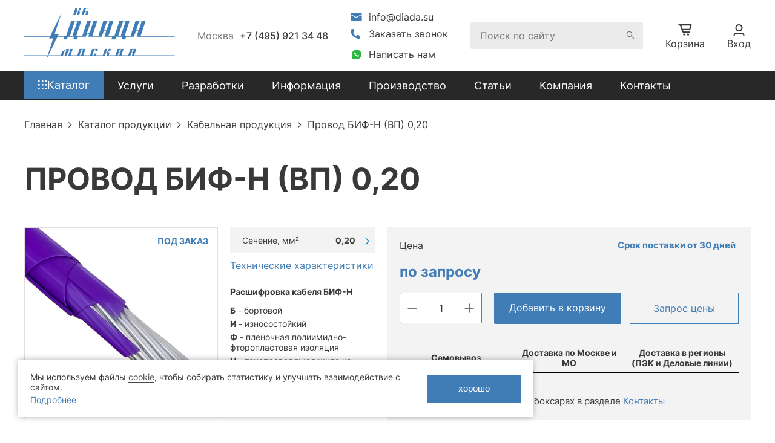

--- FILE ---
content_type: text/html; charset=UTF-8
request_url: https://www.diada-electro.ru/catalog/kabel_provod/bif_n_vp_0_20/
body_size: 13595
content:
<!DOCTYPE HTML>
<html>
	<head>
        <meta charset="UTF-8">
        <meta name="viewport" content="width=device-width">
        <meta name="theme-color" content="#407cb6">
        <title>Провод БИФ-Н (ВП) 0,20 купить в Москве на сайте производителя</title>
        <link rel="icon" href="/favicon.png" type="image/png">

        <meta http-equiv="Content-Type" content="text/html; charset=UTF-8" />
<meta name="description" content="Провод БИФ-Н (ВП) 0,20 купить на сайте кабельного завода «Диада» с доставкой по России." />
<link href="/bitrix/js/ui/design-tokens/dist/ui.design-tokens.min.css?167817467822029" type="text/css"  rel="stylesheet" />
<link href="/bitrix/js/ui/fonts/opensans/ui.font.opensans.min.css?16691931112320" type="text/css"  rel="stylesheet" />
<link href="/bitrix/js/main/popup/dist/main.popup.bundle.min.css?168672434826598" type="text/css"  rel="stylesheet" />
<link href="/bitrix/cache/css/s1/main_template/page_5d4433dff7251a50076cdaeedb47890a/page_5d4433dff7251a50076cdaeedb47890a_v1.css?176889220322915" type="text/css"  rel="stylesheet" />
<link href="/bitrix/cache/css/s1/main_template/template_d5c0c3c013aed7d563a342dc04b2aca1/template_d5c0c3c013aed7d563a342dc04b2aca1_v1.css?176889213880543" type="text/css"  data-template-style="true" rel="stylesheet" />
<script type="text/javascript">if(!window.BX)window.BX={};if(!window.BX.message)window.BX.message=function(mess){if(typeof mess==='object'){for(let i in mess) {BX.message[i]=mess[i];} return true;}};</script>
<script type="text/javascript">(window.BX||top.BX).message({'JS_CORE_LOADING':'Загрузка...','JS_CORE_NO_DATA':'- Нет данных -','JS_CORE_WINDOW_CLOSE':'Закрыть','JS_CORE_WINDOW_EXPAND':'Развернуть','JS_CORE_WINDOW_NARROW':'Свернуть в окно','JS_CORE_WINDOW_SAVE':'Сохранить','JS_CORE_WINDOW_CANCEL':'Отменить','JS_CORE_WINDOW_CONTINUE':'Продолжить','JS_CORE_H':'ч','JS_CORE_M':'м','JS_CORE_S':'с','JSADM_AI_HIDE_EXTRA':'Скрыть лишние','JSADM_AI_ALL_NOTIF':'Показать все','JSADM_AUTH_REQ':'Требуется авторизация!','JS_CORE_WINDOW_AUTH':'Войти','JS_CORE_IMAGE_FULL':'Полный размер'});</script>

<script type="text/javascript" src="/bitrix/js/main/core/core.min.js?1686724351219752"></script>

<script>BX.setJSList(['/bitrix/js/main/core/core_ajax.js','/bitrix/js/main/core/core_promise.js','/bitrix/js/main/polyfill/promise/js/promise.js','/bitrix/js/main/loadext/loadext.js','/bitrix/js/main/loadext/extension.js','/bitrix/js/main/polyfill/promise/js/promise.js','/bitrix/js/main/polyfill/find/js/find.js','/bitrix/js/main/polyfill/includes/js/includes.js','/bitrix/js/main/polyfill/matches/js/matches.js','/bitrix/js/ui/polyfill/closest/js/closest.js','/bitrix/js/main/polyfill/fill/main.polyfill.fill.js','/bitrix/js/main/polyfill/find/js/find.js','/bitrix/js/main/polyfill/matches/js/matches.js','/bitrix/js/main/polyfill/core/dist/polyfill.bundle.js','/bitrix/js/main/core/core.js','/bitrix/js/main/polyfill/intersectionobserver/js/intersectionobserver.js','/bitrix/js/main/lazyload/dist/lazyload.bundle.js','/bitrix/js/main/polyfill/core/dist/polyfill.bundle.js','/bitrix/js/main/parambag/dist/parambag.bundle.js']);
</script>
<script type="text/javascript">(window.BX||top.BX).message({'pull_server_enabled':'N','pull_config_timestamp':'0','pull_guest_mode':'N','pull_guest_user_id':'0'});(window.BX||top.BX).message({'PULL_OLD_REVISION':'Для продолжения корректной работы с сайтом необходимо перезагрузить страницу.'});</script>
<script type="text/javascript">(window.BX||top.BX).message({'LANGUAGE_ID':'ru','FORMAT_DATE':'DD.MM.YYYY','FORMAT_DATETIME':'DD.MM.YYYY HH:MI:SS','COOKIE_PREFIX':'BITRIX_SM','SERVER_TZ_OFFSET':'10800','UTF_MODE':'Y','SITE_ID':'s1','SITE_DIR':'/','USER_ID':'','SERVER_TIME':'1769004032','USER_TZ_OFFSET':'0','USER_TZ_AUTO':'Y','bitrix_sessid':'58d7c0ef1a5ba65740ffde4baaa7b3a6'});</script>


<script type="text/javascript" src="/bitrix/js/pull/protobuf/protobuf.min.js?163939307176433"></script>
<script type="text/javascript" src="/bitrix/js/pull/protobuf/model.min.js?163939307114190"></script>
<script type="text/javascript" src="/bitrix/js/rest/client/rest.client.min.js?16393930719240"></script>
<script type="text/javascript" src="/bitrix/js/pull/client/pull.client.min.js?168672424848309"></script>
<script type="text/javascript" src="/bitrix/js/main/popup/dist/main.popup.bundle.min.js?168672417565670"></script>
<script type="text/javascript">BX.setJSList(['/local/templates/main_template/components/bitrix/catalog/catalog_main/script.js','/local/templates/main_template/components/bitrix/catalog/catalog_main/bitrix/catalog.element/new_elem/script.js','/local/templates/main_template/additional_libs/jquery-3.6.0.min.js','/local/templates/main_template/additional_libs/jquery-ui.min.js','/local/templates/main_template/additional_libs/jquery.ui.touch-punch.min.js','/local/templates/main_template/additional_libs/before-after.js','/local/templates/main_template/additional_libs/slick.min.js','/local/templates/main_template/additional_libs/fancybox.js','/local/templates/main_template/additional_libs/jquery.inputmask.min.js','/local/templates/main_template/script.js','/local/templates/main_template/components/bitrix/menu/top_menu_new/script.js','/local/templates/main_template/components/bitrix/form.result.new/callback/script.js','/local/templates/main_template/components/bitrix/form.result.new/price/script.js']);</script>
<script type="text/javascript">BX.setCSSList(['/local/templates/main_template/components/bitrix/catalog/catalog_main/style.css','/local/templates/main_template/components/bitrix/catalog/catalog_main/bitrix/catalog.element/new_elem/style.css','/local/templates/main_template/additional_libs/jquery-ui.structure.min.css','/local/templates/main_template/additional_libs/jquery-ui.min.css','/local/templates/main_template/additional_libs/before-after.min.css','/local/templates/main_template/additional_libs/slick.css','/local/templates/main_template/additional_libs/fancybox.css','/local/templates/main_template/components/bitrix/menu/top_menu_new/style.css','/local/templates/main_template/components/bitrix/breadcrumb/breadcrumb/style.css','/local/templates/main_template/components/bitrix/menu/footer_menu/style.css','/local/templates/main_template/components/bitrix/form.result.new/callback/style.css','/local/templates/main_template/components/bitrix/form.result.new/price/style.css','/local/templates/main_template/template_styles.css']);</script>
<script type="text/javascript">
					(function () {
						"use strict";

						var counter = function ()
						{
							var cookie = (function (name) {
								var parts = ("; " + document.cookie).split("; " + name + "=");
								if (parts.length == 2) {
									try {return JSON.parse(decodeURIComponent(parts.pop().split(";").shift()));}
									catch (e) {}
								}
							})("BITRIX_CONVERSION_CONTEXT_s1");

							if (cookie && cookie.EXPIRE >= BX.message("SERVER_TIME"))
								return;

							var request = new XMLHttpRequest();
							request.open("POST", "/bitrix/tools/conversion/ajax_counter.php", true);
							request.setRequestHeader("Content-type", "application/x-www-form-urlencoded");
							request.send(
								"SITE_ID="+encodeURIComponent("s1")+
								"&sessid="+encodeURIComponent(BX.bitrix_sessid())+
								"&HTTP_REFERER="+encodeURIComponent(document.referrer)
							);
						};

						if (window.frameRequestStart === true)
							BX.addCustomEvent("onFrameDataReceived", counter);
						else
							BX.ready(counter);
					})();
				</script>



<script type="text/javascript"  src="/bitrix/cache/js/s1/main_template/template_b15110c8457890be79f400ff272b918d/template_b15110c8457890be79f400ff272b918d_v1.js?1768892138392118"></script>
<script type="text/javascript"  src="/bitrix/cache/js/s1/main_template/page_82da25a0c1c49933c475044e57ba53f9/page_82da25a0c1c49933c475044e57ba53f9_v1.js?17688922038586"></script>
<script type="text/javascript">var _ba = _ba || []; _ba.push(["aid", "eb90f0fdc1d84c66cbc2a1e137ecebb9"]); _ba.push(["host", "www.diada-electro.ru"]); _ba.push(["ad[ct][item]", "[base64]"]);_ba.push(["ad[ct][user_id]", function(){return BX.message("USER_ID") ? BX.message("USER_ID") : 0;}]);_ba.push(["ad[ct][recommendation]", function() {var rcmId = "";var cookieValue = BX.getCookie("BITRIX_SM_RCM_PRODUCT_LOG");var productId = 17484;var cItems = [];var cItem;if (cookieValue){cItems = cookieValue.split(".");}var i = cItems.length;while (i--){cItem = cItems[i].split("-");if (cItem[0] == productId){rcmId = cItem[1];break;}}return rcmId;}]);_ba.push(["ad[ct][v]", "2"]);(function() {var ba = document.createElement("script"); ba.type = "text/javascript"; ba.async = true;ba.src = (document.location.protocol == "https:" ? "https://" : "http://") + "bitrix.info/ba.js";var s = document.getElementsByTagName("script")[0];s.parentNode.insertBefore(ba, s);})();</script>


        
        <meta name="yandex-verification" content="b4f3fa9c5ea15395" />
        <meta name="google-site-verification" content="z4wNBGHHDACDKPb72YIbcmYmIm78zcacCOlCDCxE_mg" />


        <!-- Yandex.Metrika counter -->
        <script type="text/javascript" >
           (function(m,e,t,r,i,k,a){m[i]=m[i]||function(){(m[i].a=m[i].a||[]).push(arguments)};
           m[i].l=1*new Date();k=e.createElement(t),a=e.getElementsByTagName(t)[0],k.async=1,k.src=r,a.parentNode.insertBefore(k,a)})
           (window, document, "script", "https://mc.yandex.ru/metrika/tag.js", "ym");

           ym(87912285, "init", {
                clickmap:true,
                trackLinks:true,
                accurateTrackBounce:true,
                webvisor:true
           });
        </script>
        <noscript><div><img src="https://mc.yandex.ru/watch/87912285" style="position:absolute; left:-9999px;" alt="" /></div></noscript>
        <!-- /Yandex.Metrika counter -->

        <!-- Global site tag (gtag.js) - Google Analytics -->
        <script async src="https://www.googletagmanager.com/gtag/js?id=G-N86J5KV5Z2"></script>
        <script>
          window.dataLayer = window.dataLayer || [];
          function gtag(){dataLayer.push(arguments);}
          gtag('js', new Date());

          gtag('config', 'G-N86J5KV5Z2');
        </script>
        <script>(function(w, c){(w[c]=w[c]||[]).push(function(){new zTracker({"id":"d6910bd4c4e365eeb91b818df5b5662a11105","metrics":{"metrika":"87912285"},"cssClass":"zphone-2"});});})(window, "zTrackerCallbacks");</script>
        <script async id="zd_ct_phone_script" src="https://my.zadarma.com/js/ct_phone.min.js"></script>
        <script>(function(w, c){(w[c]=w[c]||[]).push(function(){new zTracker({"id":"4b1fabbeffbab2753bf32f605400b93f11104","metrics":{"metrika":"87912285"}});});})(window, "zTrackerCallbacks");</script>
        <script async id="zd_ct_phone_script" src="https://my.zadarma.com/js/ct_phone.min.js"></script>
		<meta name="msvalidate.01" content="C751B02556FB9250EF09D02AD4BE5032" />
	
	</head>
	<body>
                <div class="wrapper">
            <header>
                <div class="header-top">
                    <div class="container">
                        <div class="header-top-inner">
                            <div class="header-top-menu-icon"></div>
                            <div class="header-top-logo">
                                <a href="/"><img src="/images/logo.png" /><img class="logo-mobile" src="/images/logo.svg" /></a>
                            </div>
                            <div class="header-top-phones">
                                <div class="header-top-phones-item">
                                    <span class="header-top-phones-item-city">Москва</span>
                                    <a class="zphone" rel="nofollow" href="tel:+74959213448">+7 (495) 921 34 48</a>                                </div>
                                                            </div>
                            <div class="header-top-email-callback">
                                <div class="header-top-email">
                                    <a rel="nofollow" href="mailto:info@diada.su">info@diada.su</a>                                </div>
                                <div class="header-top-phones-block">
                                    <div class="header-top-callback">
                                        <span data-popup-window="callback">Заказать звонок</span>
                                    </div>
                                    <div class="header-top-wa">
                                        <a href="https://api.whatsapp.com/send/?phone=79771101112" class="wa-link" rel="nofollow">Написать нам</a>
                                    </div>
                                </div>
                            </div>
                            <div class="header-top-search">
                                <form action="/search/" class="search-input">
                                    <input type="text" name="q" placeholder="Поиск по сайту" />
                                    <input type="submit" value=""/>
                                </form>
                                <span>Поиск</span>
                            </div>
                            <div class="header-top-cart">
                                <a href="/basket/" class="header-top-cart-item">
                                    <span >Корзина</span>
                                </a>
                            </div>
                            <div class="header-top-personal">
                                <a href="/lk/private/" class="header-top-personal-item">
                                    <span>Вход</span>
                                </a>
                            </div>
                        </div>
                    </div>
                    <div class="mobile-search">
                        <div class="container">
                            <form action="/search/" class="search-input">
                                <input type="text" name="q" placeholder="Введите марку" />
                                <input type="submit" value=""/>
                            </form>
                        </div>
                    </div>
                </div>
                <div class="header-bottom">
					<div class="container">
                            <div class="header-bottom-menu">
        <ul id="top-menu">
                        <li class="has-childs catalog-item">
                                    <a  href="/catalog/">
                                    <span class="catalog-icon">
                                        <svg viewBox="0 0 11 11">
    <rect x="0.02" y="0.08" width="1.89" height="1.89"/>
    <rect x="4.42" y="0.08" width="1.89" height="1.89"/>
    <rect x="8.82" width="1.89" height="1.89"/>
    <rect x="0.04" y="4.42" width="1.89" height="1.89"/>
    <rect x="4.44" y="4.4" width="1.89" height="1.89"/>
    <rect x="8.8" y="4.5" width="1.89" height="1.89"/>
    <rect y="8.97" width="1.89" height="1.89"/>
    <rect x="4.4" y="8.92" width="1.89" height="1.89"/>
    <rect x="8.72" y="8.94" width="1.89" height="1.89"/>
</svg>                                    </span>
                        <span>Каталог</span>
                    </a>
                    <span class="arrow">
                                    <svg width="11px" height="15px">
                                        <path fill-rule="evenodd" stroke-width="2px" stroke-linecap="butt" stroke-linejoin="miter" fill="none" d="M1.999,1.999 L7.499,6.999 L1.999,11.999 "/>
                                    </svg>
                                </span>
                                <ul>
                                                        <li class="kabel">
										<a  href="/catalog/kabel_provod/">Кабельно-проводниковая продукция</a>
										<span class="arrow">
											<svg width="11px" height="15px">
												<path fill-rule="evenodd" stroke-width="2px" stroke-linecap="butt" stroke-linejoin="miter" fill="none" d="M1.999,1.999 L7.499,6.999 L1.999,11.999 "/>
											</svg>
										</span>
										
<div class="dop_menu">
	<div class="dop_menu_info_block">
		<span class="kabel-back-link"> ← </span> 
		<span class="close-link">x</span> 
	</div> 
			<div class="dop_menu_block">
			<p><b>Тип</b></p>
						
			<div class="catalog-section-top-title"></div>
			<div class="catalog-section-top-filter-menu-block" data-filter="TYPE">
				<div class="top-filter-menu"><div class="top-filter-menu-item ">
						<a class="top-filter-menu-item-link" href="/catalog/kabel_provod/telefonnyj/">
							Телефонный кабель						</a>
						</div><div class="top-filter-menu-item ">
						<a class="top-filter-menu-item-link" href="/catalog/kabel_provod/termoparnyj/">
							Термопарный кабель						</a>
						</div><div class="top-filter-menu-item ">
						<a class="top-filter-menu-item-link" href="/catalog/kabel_provod/shchetochnyj/">
							Щеточный кабель						</a>
						</div><div class="top-filter-menu-item ">
						<a class="top-filter-menu-item-link" href="/catalog/kabel_provod/bytovoj/">
							Бытовой кабель						</a>
						</div><div class="top-filter-menu-item ">
						<a class="top-filter-menu-item-link" href="/catalog/kabel_provod/montazhnyj/">
							Монтажный кабель						</a>
						</div><div class="top-filter-menu-item ">
						<a class="top-filter-menu-item-link" href="/catalog/kabel_provod/silovoj/">
							Силовой кабель						</a>
						</div><div class="top-filter-menu-item ">
						<a class="top-filter-menu-item-link" href="/catalog/kabel_provod/kontrolnyj/">
							Контрольный кабель						</a>
						</div><div class="top-filter-menu-item ">
						<a class="top-filter-menu-item-link" href="/catalog/kabel_provod/vysokovoltnyj/">
							Высоковольтный кабель						</a>
						</div><div class="top-filter-menu-item ">
						<a class="top-filter-menu-item-link" href="/catalog/kabel_provod/avtotraktornyj/">
							Автотракторный кабель						</a>
						</div><div class="top-filter-menu-item ">
						<a class="top-filter-menu-item-link" href="/catalog/kabel_provod/signalnyj/">
							Сигнальный кабель						</a>
						</div><div class="top-filter-menu-item ">
						<a class="top-filter-menu-item-link" href="/catalog/kabel_provod/nizkovoltnyj/">
							Низковольтный кабель						</a>
						</div><div class="top-filter-menu-item ">
						<a class="top-filter-menu-item-link" href="/catalog/kabel_provod/bortovoj/">
							Бортовой кабель						</a>
						</div><div class="top-filter-menu-item ">
						<a class="top-filter-menu-item-link" href="/catalog/kabel_provod/termostojkij/">
							Термостойкий кабель						</a>
						</div><div class="top-filter-menu-item ">
						<a class="top-filter-menu-item-link" href="/catalog/kabel_provod/soedinitelnyj/">
							Соединительный шнур						</a>
						</div><div class="top-filter-menu-item ">
						<a class="top-filter-menu-item-link" href="/catalog/kabel_provod/sudovoj/">
							Судовой кабель						</a>
						</div>				</div>
									<div class="show-more">еще</div>
							</div>
		</div>
			<div class="dop_menu_block">
			<p><b>Количество жил</b></p>
						
			<div class="catalog-section-top-title"></div>
			<div class="catalog-section-top-filter-menu-block" data-filter="ZHIL">
				<div class="top-filter-menu"><div class="top-filter-menu-item ">
						<a class="top-filter-menu-item-link" href="/catalog/kabel_provod/kabel-1-zhila/">
							1x1-жильный кабель						</a>
						</div><div class="top-filter-menu-item ">
						<a class="top-filter-menu-item-link" href="/catalog/kabel_provod/kabel-2-zhily/">
							2-жильный кабель						</a>
						</div><div class="top-filter-menu-item ">
						<a class="top-filter-menu-item-link" href="/catalog/kabel_provod/kabel-3-zhily/">
							3-жильный кабель						</a>
						</div><div class="top-filter-menu-item ">
						<a class="top-filter-menu-item-link" href="/catalog/kabel_provod/kabel-4-zhily/">
							4-жильный кабель						</a>
						</div><div class="top-filter-menu-item ">
						<a class="top-filter-menu-item-link" href="/catalog/kabel_provod/kabel-5-zhil/">
							5-жильный кабель						</a>
						</div><div class="top-filter-menu-item ">
						<a class="top-filter-menu-item-link" href="/catalog/kabel_provod/kabel-6-zhil/">
							6-жильный кабель						</a>
						</div><div class="top-filter-menu-item ">
						<a class="top-filter-menu-item-link" href="/catalog/kabel_provod/kabel-7-zhil/">
							7-жильный кабель						</a>
						</div><div class="top-filter-menu-item ">
						<a class="top-filter-menu-item-link" href="/catalog/kabel_provod/kabel-8-zhil/">
							8-жильный кабель						</a>
						</div><div class="top-filter-menu-item ">
						<a class="top-filter-menu-item-link" href="/catalog/kabel_provod/kabel-9-zhil/">
							9-жильный кабель						</a>
						</div><div class="top-filter-menu-item ">
						<a class="top-filter-menu-item-link" href="/catalog/kabel_provod/kabel-10-zhil/">
							10-жильный кабель						</a>
						</div><div class="top-filter-menu-item ">
						<a class="top-filter-menu-item-link" href="/catalog/kabel_provod/kabel-12-zhil/">
							12-жильный кабель						</a>
						</div><div class="top-filter-menu-item ">
						<a class="top-filter-menu-item-link" href="/catalog/kabel_provod/kabel-14-zhil/">
							14-жильный кабель						</a>
						</div><div class="top-filter-menu-item ">
						<a class="top-filter-menu-item-link" href="/catalog/kabel_provod/kabel-16-zhil/">
							16-жильный кабель						</a>
						</div>				</div>
									<div class="show-more">еще</div>
							</div>
		</div>
			<div class="dop_menu_block">
			<p><b>Изоляция</b></p>
						
			<div class="catalog-section-top-title"></div>
			<div class="catalog-section-top-filter-menu-block" data-filter="IZOLYATSIA">
				<div class="top-filter-menu"><div class="top-filter-menu-item ">
						<a class="top-filter-menu-item-link" href="/catalog/kabel_provod/kabel-s-pvh-izolyaciej/">
							Кабель с ПВХ-изоляцией						</a>
						</div><div class="top-filter-menu-item ">
						<a class="top-filter-menu-item-link" href="/catalog/kabel_provod/kabel-s-izolyaciej-iz-poliehtilena/">
							Кабель с изоляцией из полиэтилена						</a>
						</div><div class="top-filter-menu-item ">
						<a class="top-filter-menu-item-link" href="/catalog/kabel_provod/kabel-s-izolyaciej-iz-sshitogo-poliehtilena/">
							Кабель с изоляцией из сшитого полиэтилена						</a>
						</div><div class="top-filter-menu-item ">
						<a class="top-filter-menu-item-link" href="/catalog/kabel_provod/kabel-v-rezinovoj-izolyacii/">
							Кабель в резиновой изоляции						</a>
						</div><div class="top-filter-menu-item ">
						<a class="top-filter-menu-item-link" href="/catalog/kabel_provod/kabel-s-bumazhnoj-izolyaciej/">
							Кабель с бумажной изоляцией						</a>
						</div>				</div>
							</div>
		</div>
			<div class="dop_menu_block">
			<p><b>Оболочка</b></p>			
			<div class="catalog-section-top-title"></div>
			<div class="catalog-section-top-filter-menu-block" data-filter="OBOLOCHKA">
				<div class="top-filter-menu"><div class="top-filter-menu-item ">
						<a class="top-filter-menu-item-link" href="/catalog/kabel_provod/kabel-v-alyuminievoj-obolochke/">
							Кабель в алюминиевой оболочке						</a>
						</div><div class="top-filter-menu-item ">
						<a class="top-filter-menu-item-link" href="/catalog/kabel_provod/kabel-v-pvh-obolochke/">
							Кабель в ПВХ оболочке						</a>
						</div><div class="top-filter-menu-item ">
						<a class="top-filter-menu-item-link" href="/catalog/kabel_provod/kabel-v-obolochke-iz-poliehtilena/">
							Кабель в оболочке из полиэтилена						</a>
						</div><div class="top-filter-menu-item ">
						<a class="top-filter-menu-item-link" href="/catalog/kabel_provod/kabel-v-rezinovoj-obolochke/">
							Кабель в резиновой оболочке						</a>
						</div><div class="top-filter-menu-item ">
						<a class="top-filter-menu-item-link" href="/catalog/kabel_provod/kabel-vo-ftoroplastovaya-obolochke/">
							Кабель во фторопластовая оболочке						</a>
						</div>				</div>
							</div>
		</div>
		<div class="menu-catalog-link">
		<a href="/catalog/">Все товары</a>
	</div>
</div>									</li>
                                                                    <li><a  href="/catalog/trubki/">Термоусадочные трубки</a></li>
                                                                    <li><a  href="/catalog/obmotochnyy_provod/">Обмоточный провод</a></li>
                                                                    <li><a  href="/catalog/littsendrat/">Литцендрат</a></li>
                                                                    <li><a  href="/catalog/pletyenka/">Плетёнка для кабеля</a></li>
                                                                    <li><a  href="/catalog/radiochastotnyy_kabel/">Радиочастотный кабель</a></li>
                                                                    <li><a  href="/catalog/lan_kabel/">ЛАН кабель</a></li>
                                </ul></li>            <li class="has-childs ">
                                    <a  href="/services/">
                        <span>Услуги</span>
                    </a>
                    <span class="arrow">
                                    <svg width="11px" height="15px">
                                        <path fill-rule="evenodd" stroke-width="2px" stroke-linecap="butt" stroke-linejoin="miter" fill="none" d="M1.999,1.999 L7.499,6.999 L1.999,11.999 "/>
                                    </svg>
                                </span>
                                <ul>
                                                        <li><a  href="/services/izgotovlenie-kabelya-na-zakaz/">Изготовление кабеля на заказ</a></li>
                                                                    <li><a  href="/services/izgotovlenie-analogov-inostrannykh-provodov/">Аналоги импортного кабеля</a></li>
                                                                    <li><a  href="/services/borba-s-nelikvidami-nanesenie-opletok-i-izolyatsii/">Борьба с неликвидами. Нанесение оплеток и изоляции</a></li>
                                                                    <li><a  href="/services/skrutka-provodov/">Скрутка проводов</a></li>
                                                                    <li><a  href="/services/rezka-i-zachistka/">Резка и зачистка</a></li>
                                                                    <li><a  href="/services/peremotka-provodov/">Перемотка проводов, намотка на катушки</a></li>
                                                                    <li><a  href="/services/nanesenie-opletki/">Нанесение оплетки</a></li>
                                                                    <li><a  href="/services/izgotovlenie-littsendrata/">Литцендрат</a></li>
                                </ul></li>            <li class="has-childs ">
                                    <a  href="/razrabotki/">
                        <span>Разработки</span>
                    </a>
                    <span class="arrow">
                                    <svg width="11px" height="15px">
                                        <path fill-rule="evenodd" stroke-width="2px" stroke-linecap="butt" stroke-linejoin="miter" fill="none" d="M1.999,1.999 L7.499,6.999 L1.999,11.999 "/>
                                    </svg>
                                </span>
                                <ul>
                                                        <li><a  href="/razrabotki/lan/">Кабель «витая пара» (LAN)</a></li>
                                                                    <li><a  href="/razrabotki/arkticheskiy-kupd/">КУПД</a></li>
                                                                    <li><a  href="/razrabotki/lan-shvpp-shvpv/">Кабель LAN ШВПП ШВПВ</a></li>
                                                                    <li><a  href="/razrabotki/kggs/">КГГС</a></li>
                                                                    <li><a  href="/razrabotki/kabel-s-epr-izolyatsiey/">Арктический кабель Арктический СКР</a></li>
                                </ul></li>            <li class="has-childs ">
                                    <a  href="/service/">
                        <span>Информация</span>
                    </a>
                    <span class="arrow">
                                    <svg width="11px" height="15px">
                                        <path fill-rule="evenodd" stroke-width="2px" stroke-linecap="butt" stroke-linejoin="miter" fill="none" d="M1.999,1.999 L7.499,6.999 L1.999,11.999 "/>
                                    </svg>
                                </span>
                                <ul>
                                                        <li><a  href="/service/faq/">Вопрос-ответ</a></li>
                                                                    <li><a  href="/service/payment-delivery/">Оплата и доставка</a></li>
                                                                    <li><a  href="/service/waranty/">Гарантия</a></li>
                                                                    <li><a  href="/sotrudnichestvo/">Сотрудничество</a></li>
                                                                    <li><a  href="/service/postabka-kabelya/">Поставка кабеля</a></li>
                                </ul></li>                                    <li><a  href="/nashe-proizvodstvo/">Производство</a></li>
                                                                    <li><a  href="/articles/">Статьи</a></li>
                                            <li class="has-childs ">
                                    <a  href="/about/">
                        <span>Компания</span>
                    </a>
                    <span class="arrow">
                                    <svg width="11px" height="15px">
                                        <path fill-rule="evenodd" stroke-width="2px" stroke-linecap="butt" stroke-linejoin="miter" fill="none" d="M1.999,1.999 L7.499,6.999 L1.999,11.999 "/>
                                    </svg>
                                </span>
                                <ul>
                                                        <li><a  href="/about/documents/">Уставные документы</a></li>
                                                                    <li><a  href="/about/finances/">Финансовая отчетность</a></li>
                                                                    <li><a  href="/about/sout/">Отчет о проведении СОУТ</a></li>
                                                                    <li><a  href="/about/sertifikaty-i-diplomy/">Сертификаты и дипломы</a></li>
                                                                    <li><a  href="/realizovannye-proekty/">Реализованные проекты</a></li>
                                                                    <li><a  href="/vystavki/">Выставки</a></li>
                                                                    <li><a  href="/about/vakansii/">Вакансии</a></li>
                                                                    <li><a  href="/about/zakazchiki/">Наши заказчики</a></li>
                                </ul></li>                                    <li><a  href="/contacts/">Контакты</a></li>
                                                        </ul>
    </div>
                    </div>
					                    <div class="mobile-additionals">
                        <div class="mobile-additionals-top">
                            <div class="container">
                                <div class="mobile-menu-phones">
                                    <div><span>Москва </span><a class="zphone" rel="nofollow" href="tel:+74959213448">+7 (495) 921 34 48</a></div>
                                                                    </div>
                            </div>
                        </div>
                        <div class="mobile-additionals-bottom">
                            <div class="container">
                                <div class="mobile-menu-mail">
                                    <div class="header-top-email">
                                        <a rel="nofollow" href="mailto:info@diada.su">info@diada.su</a>                                    </div>
                                    <div class="header-top-callback">
                                        <span data-popup-window="callback">Заказать звонок</span>
                                    </div>
                                    <div class="header-top-wa">
                                        <a href="https://api.whatsapp.com/send/?phone=79771101112" class="wa-link" rel="nofollow">Написать нам</a>
                                    </div>
                                </div>
                            </div>
                        </div>
                    </div>
                </div>
            </header>
            <section>
                                    <div class="container">
                        <link href="/bitrix/css/main/font-awesome.css?163939309828777" type="text/css" rel="stylesheet" />
<div class="breadcrumbs" itemscope itemtype="https://schema.org/BreadcrumbList">
			<div class="breadcrumb-item" itemprop="itemListElement" itemscope itemtype="https://schema.org/ListItem">
				
				<a href="/" title="Главная" itemprop="item">
            <span itemprop="name">Главная</span>
            <meta itemprop="position" content="0">
        </a>
			</div>
			<div class="breadcrumb-item" itemprop="itemListElement" itemscope itemtype="https://schema.org/ListItem">
				<i class="fa fa-angle-right"></i>
				<a href="/catalog/" title="Каталог продукции" itemprop="item">
            <span itemprop="name">Каталог продукции</span>
            <meta itemprop="position" content="1">
        </a>
			</div>
			<div class="breadcrumb-item" itemprop="itemListElement" itemscope itemtype="https://schema.org/ListItem">
				<i class="fa fa-angle-right"></i>
				<a href="/catalog/kabel_provod/" title="Кабельная продукция" itemprop="item">
            <span itemprop="name">Кабельная продукция</span>
            <meta itemprop="position" content="2">
        </a>
			</div>
			<div class="breadcrumb-item">
				<i class="fa fa-angle-right"></i>
				<span>Провод БИФ-Н (ВП) 0,20</span>
			</div></div>                    </div>
                    <div class="main-content">
                                                                                    <div class="container container-flex-count">
                                    <h1>Провод БИФ-Н (ВП) 0,20</h1>                                </div>
                                                                                                        <div class="container">
                                        
	<div class="catalog-detail-top catalog-detail-top-new">
	<div class="left-block">
        <div class="left-img">
                            <img src="/upload/iblock/101/whg8n6iaiu6sjl6ngexumigeyvin21uk.jpg">
                                    <div class="left-block-stock">
                Под заказ            </div>
        </div>
	</div>
    <div class="center-block">
                        <div class="prop-grey-container-wr">
                    <div class="prop-grey-container">
                        <div class="prop-grey-container-name">
                            Сечение, мм²                        </div>
                        <div class="prop-grey-container-value">
                            0,20                        </div>
                    </div>
                    <div class="alternatives-links-wr">
                        <div class="alternatives-links">
                                                            <div class="alternative-item-link">
                                    <div class="alternative-item-link-name">
                                        <a href="/catalog/kabel_provod/bif_n_vp_0_35/">Провод БИФ-Н &#40;ВП&#41; 0,35</a>
                                    </div>
                                    <div class="alternative-item-link-value">
                                        <a href="/catalog/kabel_provod/bif_n_vp_0_35/">0,35</a>
                                    </div>
                                </div>
                                                            <div class="alternative-item-link">
                                    <div class="alternative-item-link-name">
                                        <a href="/catalog/kabel_provod/bif_n_vp_0_50/">Провод БИФ-Н &#40;ВП&#41; 0,50</a>
                                    </div>
                                    <div class="alternative-item-link-value">
                                        <a href="/catalog/kabel_provod/bif_n_vp_0_50/">0,50</a>
                                    </div>
                                </div>
                                                            <div class="alternative-item-link">
                                    <div class="alternative-item-link-name">
                                        <a href="/catalog/kabel_provod/bif_n_vp_0_75/">Провод БИФ-Н &#40;ВП&#41; 0,75</a>
                                    </div>
                                    <div class="alternative-item-link-value">
                                        <a href="/catalog/kabel_provod/bif_n_vp_0_75/">0,75</a>
                                    </div>
                                </div>
                                                            <div class="alternative-item-link">
                                    <div class="alternative-item-link-name">
                                        <a href="/catalog/kabel_provod/bif_n_vp_1_00/">Провод БИФ-Н &#40;ВП&#41; 1,00</a>
                                    </div>
                                    <div class="alternative-item-link-value">
                                        <a href="/catalog/kabel_provod/bif_n_vp_1_00/">1,00</a>
                                    </div>
                                </div>
                                                            <div class="alternative-item-link">
                                    <div class="alternative-item-link-name">
                                        <a href="/catalog/kabel_provod/bif_n_vp_1_50/">Провод БИФ-Н &#40;ВП&#41; 1,50</a>
                                    </div>
                                    <div class="alternative-item-link-value">
                                        <a href="/catalog/kabel_provod/bif_n_vp_1_50/">1,50</a>
                                    </div>
                                </div>
                                                            <div class="alternative-item-link">
                                    <div class="alternative-item-link-name">
                                        <a href="/catalog/kabel_provod/bif_n_vp_10/">Провод БИФ-Н &#40;ВП&#41; 10</a>
                                    </div>
                                    <div class="alternative-item-link-value">
                                        <a href="/catalog/kabel_provod/bif_n_vp_10/">10</a>
                                    </div>
                                </div>
                                                            <div class="alternative-item-link">
                                    <div class="alternative-item-link-name">
                                        <a href="/catalog/kabel_provod/bif_n_vp_2_50/">Провод БИФ-Н &#40;ВП&#41; 2,50</a>
                                    </div>
                                    <div class="alternative-item-link-value">
                                        <a href="/catalog/kabel_provod/bif_n_vp_2_50/">2,50</a>
                                    </div>
                                </div>
                                                            <div class="alternative-item-link">
                                    <div class="alternative-item-link-name">
                                        <a href="/catalog/kabel_provod/bif_n_vp_4_0/">Провод БИФ-Н &#40;ВП&#41; 4,0</a>
                                    </div>
                                    <div class="alternative-item-link-value">
                                        <a href="/catalog/kabel_provod/bif_n_vp_4_0/">4,0</a>
                                    </div>
                                </div>
                                                            <div class="alternative-item-link">
                                    <div class="alternative-item-link-name">
                                        <a href="/catalog/kabel_provod/bif_n_vp_6_0/">Провод БИФ-Н &#40;ВП&#41; 6,0</a>
                                    </div>
                                    <div class="alternative-item-link-value">
                                        <a href="/catalog/kabel_provod/bif_n_vp_6_0/">6,0</a>
                                    </div>
                                </div>
                                                            <div class="alternative-item-link">
                                    <div class="alternative-item-link-name">
                                        <a href="/catalog/kabel_provod/bif_n_rt_tp_0_35/">Провод БИФ-Н &#40;РТ-ТП&#41; 0,35</a>
                                    </div>
                                    <div class="alternative-item-link-value">
                                        <a href="/catalog/kabel_provod/bif_n_rt_tp_0_35/">0,35</a>
                                    </div>
                                </div>
                                                            <div class="alternative-item-link">
                                    <div class="alternative-item-link-name">
                                        <a href="/catalog/kabel_provod/bif_n_rt_tp_0_50/">Провод БИФ-Н &#40;РТ-ТП&#41; 0,50</a>
                                    </div>
                                    <div class="alternative-item-link-value">
                                        <a href="/catalog/kabel_provod/bif_n_rt_tp_0_50/">0,50</a>
                                    </div>
                                </div>
                                                            <div class="alternative-item-link">
                                    <div class="alternative-item-link-name">
                                        <a href="/catalog/kabel_provod/bif_n_rt_tp_0_75/">Провод БИФ-Н &#40;РТ-ТП&#41; 0,75</a>
                                    </div>
                                    <div class="alternative-item-link-value">
                                        <a href="/catalog/kabel_provod/bif_n_rt_tp_0_75/">0,75</a>
                                    </div>
                                </div>
                                                            <div class="alternative-item-link">
                                    <div class="alternative-item-link-name">
                                        <a href="/catalog/kabel_provod/bif_n_rt_tp_1_00/">Провод БИФ-Н &#40;РТ-ТП&#41; 1,00</a>
                                    </div>
                                    <div class="alternative-item-link-value">
                                        <a href="/catalog/kabel_provod/bif_n_rt_tp_1_00/">1,00</a>
                                    </div>
                                </div>
                                                            <div class="alternative-item-link">
                                    <div class="alternative-item-link-name">
                                        <a href="/catalog/kabel_provod/bif_n_rt_tp_1_50/">Провод БИФ-Н &#40;РТ-ТП&#41; 1,50</a>
                                    </div>
                                    <div class="alternative-item-link-value">
                                        <a href="/catalog/kabel_provod/bif_n_rt_tp_1_50/">1,50</a>
                                    </div>
                                </div>
                                                            <div class="alternative-item-link">
                                    <div class="alternative-item-link-name">
                                        <a href="/catalog/kabel_provod/bif_n_rt_tp_10/">Провод БИФ-Н &#40;РТ-ТП&#41; 10</a>
                                    </div>
                                    <div class="alternative-item-link-value">
                                        <a href="/catalog/kabel_provod/bif_n_rt_tp_10/">10</a>
                                    </div>
                                </div>
                                                            <div class="alternative-item-link">
                                    <div class="alternative-item-link-name">
                                        <a href="/catalog/kabel_provod/bif_n_rt_tp_2_50/">Провод БИФ-Н &#40;РТ-ТП&#41; 2,50</a>
                                    </div>
                                    <div class="alternative-item-link-value">
                                        <a href="/catalog/kabel_provod/bif_n_rt_tp_2_50/">2,50</a>
                                    </div>
                                </div>
                                                            <div class="alternative-item-link">
                                    <div class="alternative-item-link-name">
                                        <a href="/catalog/kabel_provod/bif_n_rt_tp_4_0/">Провод БИФ-Н &#40;РТ-ТП&#41; 4,0</a>
                                    </div>
                                    <div class="alternative-item-link-value">
                                        <a href="/catalog/kabel_provod/bif_n_rt_tp_4_0/">4,0</a>
                                    </div>
                                </div>
                                                            <div class="alternative-item-link">
                                    <div class="alternative-item-link-name">
                                        <a href="/catalog/kabel_provod/bif_n_rt_tp_6_0/">Провод БИФ-Н &#40;РТ-ТП&#41; 6,0</a>
                                    </div>
                                    <div class="alternative-item-link-value">
                                        <a href="/catalog/kabel_provod/bif_n_rt_tp_6_0/">6,0</a>
                                    </div>
                                </div>
                                                            <div class="alternative-item-link">
                                    <div class="alternative-item-link-name">
                                        <a href="/catalog/kabel_provod/bif_n_0_35/">Провод БИФ-Н 0,35</a>
                                    </div>
                                    <div class="alternative-item-link-value">
                                        <a href="/catalog/kabel_provod/bif_n_0_35/">0,35</a>
                                    </div>
                                </div>
                                                            <div class="alternative-item-link">
                                    <div class="alternative-item-link-name">
                                        <a href="/catalog/kabel_provod/bif_n_0_50/">Провод БИФ-Н 0,50</a>
                                    </div>
                                    <div class="alternative-item-link-value">
                                        <a href="/catalog/kabel_provod/bif_n_0_50/">0,50</a>
                                    </div>
                                </div>
                                                            <div class="alternative-item-link">
                                    <div class="alternative-item-link-name">
                                        <a href="/catalog/kabel_provod/bif_n_0_75/">Провод БИФ-Н 0,75</a>
                                    </div>
                                    <div class="alternative-item-link-value">
                                        <a href="/catalog/kabel_provod/bif_n_0_75/">0,75</a>
                                    </div>
                                </div>
                                                            <div class="alternative-item-link">
                                    <div class="alternative-item-link-name">
                                        <a href="/catalog/kabel_provod/bif_n_1_00/">Провод БИФ-Н 1,00</a>
                                    </div>
                                    <div class="alternative-item-link-value">
                                        <a href="/catalog/kabel_provod/bif_n_1_00/">1,00</a>
                                    </div>
                                </div>
                                                            <div class="alternative-item-link">
                                    <div class="alternative-item-link-name">
                                        <a href="/catalog/kabel_provod/bif_n_1_50/">Провод БИФ-Н 1,50</a>
                                    </div>
                                    <div class="alternative-item-link-value">
                                        <a href="/catalog/kabel_provod/bif_n_1_50/">1,50</a>
                                    </div>
                                </div>
                                                            <div class="alternative-item-link">
                                    <div class="alternative-item-link-name">
                                        <a href="/catalog/kabel_provod/bif_n_10/">Провод БИФ-Н 10</a>
                                    </div>
                                    <div class="alternative-item-link-value">
                                        <a href="/catalog/kabel_provod/bif_n_10/">10</a>
                                    </div>
                                </div>
                                                            <div class="alternative-item-link">
                                    <div class="alternative-item-link-name">
                                        <a href="/catalog/kabel_provod/bif_n_2_50/">Провод БИФ-Н 2,50</a>
                                    </div>
                                    <div class="alternative-item-link-value">
                                        <a href="/catalog/kabel_provod/bif_n_2_50/">2,50</a>
                                    </div>
                                </div>
                                                            <div class="alternative-item-link">
                                    <div class="alternative-item-link-name">
                                        <a href="/catalog/kabel_provod/bif_n_4_0/">Провод БИФ-Н 4,0</a>
                                    </div>
                                    <div class="alternative-item-link-value">
                                        <a href="/catalog/kabel_provod/bif_n_4_0/">4,0</a>
                                    </div>
                                </div>
                                                            <div class="alternative-item-link">
                                    <div class="alternative-item-link-name">
                                        <a href="/catalog/kabel_provod/bif_n_6_0/">Провод БИФ-Н 6,0</a>
                                    </div>
                                    <div class="alternative-item-link-value">
                                        <a href="/catalog/kabel_provod/bif_n_6_0/">6,0</a>
                                    </div>
                                </div>
                                                    </div>
                    </div>
                </div>
                    <div class="prop-a-bluecontainer">
            <a class="prop-a-blue">Технические характеристики</a>
        </div>
                                    <div class="prop-abcd-group-wr">
                    <div class="prop-abcd-group-title">Расшифровка кабеля  БИФ-Н</div>
                    <div class="prop-abcd-group">

                        <p><b>Б</b> - бортовой</p>
<p><b>И</b> - износостойкий</p>
<p><b>Ф</b> - пленочная полиимидно-фторопластовая изоляция</p>
<p><b>Н</b> - токопроводящая жила из медных никелированных проволок</p>

                    </div>
                </div>
                </div>
	<div class="right-block">
	 <div class="catalog-detail-cart-block-wr">
	    <div class="catalog-detail-cart-block catalog-detail-cart-block-new">
				  <div class="catalog-detail-cart-price-title-wr">
				 <div class="catalog-detail-cart-price-title">Цена</div><div class="catalog-not-aviable">Срок поставки от 30 дней</div>				 </div>
				 
		<div class="catalog-detail-cart-price-wr"> 
		<div class="catalog-detail-cart-price">
                            
		
                                            <div class="catalog-detail-cart-price-text"></div>
                                   
				 
				  
            			
							<div class="not_aviable_price">по запросу</div>
			<div class="catalog-not-aviable-onlymobile">Срок поставки от 30 дней</div>			</div>
					</div>
		           

		<div class="catalog-detail-cart-function">
		<div class="catalog-detail-cart-quantity">
					<div class="count-block">
						<div class="count-block-sign minus"></div>
						<input type="text" name="prod-count" value="1">
						<div class="count-block-sign plus"></div>
				</div>
		</div> 
			 							<div class="catalog-detail-cart-btn to-cart-btn" data-id="17484">Добавить в корзину</div>
						
					<div class="fastorder-detail" data-popup-window="fastorder" data-nametovar="Провод БИФ-Н (ВП) 0,20" data-linktovar="/catalog/kabel_provod/bif_n_vp_0_20/">
                                        <span >Запрос цены</span> 
                                    </div>
				 	   
		</div>
				
				
				
				
				
				
		 <div id="deliverytab" class="komplect-f">

				  <ul class="tabs-nav">
						<li><a href="#1" class="active">Самовывоз</a></li>
						<li><a href="#2">Доставка по Москве и МО</a></li>
						<li><a href="#3">Доставка в регионы (ПЭК и Деловые линии)</a></li>
					 
					</ul>
			<div class="item-views blocks tabs-items">


				<div class="deliverytab-wr tabs-item" id="1" style="display: block;">

					<p><b>Бесплатно</b><br>		 
					  адреса складов в Москве и Чебоксарах в разделе <a href="/contacts/">Контакты</a></p>
			 

				</div>

				<div class="deliverytab-wr tabs-item" id="2" style="display: none;">
					<p><b>Бесплатно</b><br>
					 осуществляется нашим транспортом</p>
				</div>

				<div class="deliverytab-wr tabs-item" id="3" style="display: none;">
					<p><b>Бесплатно до терминала ТК </b>(далее за счет покупателя)<br>
					 отправка в течение 2-х рабочих дней после оплаты</p>
			 
				</div>
			 

			</div>
		</div>
				
				 
         </div>
     </div>   
    
	</div>
</div>
 		
 
<div class="catalog-detail-tabs">
    <div data-block="desc" class="active">Описание</div>
    <div class="tech-links" data-block="tech">Технические характеристики</div>
    <div data-block="using">Сфера применения</div>
       <div data-block="questions">Вопросы-ответы</div>
</div>

<div class="catalog-detail-tabs-blocks">
    <div class="mobile" data-block="desc">Описание</div>
    <div id="desc" class="catalog-detail-tabs-item active">
        <p><b>Описание</b></p>
                	Провод авиационный. <br />
БИФ -с жилами из медных посеребренных проволок с изоляцией из запеченных полиимидно-фторопластовых пленок. <br />
БИФМ - то же, облегченный.<br />
БИФ-А - то же, что БИФ, с жилой из алюминиевого сплава 01417<br />
Для сетей на переменное напряжение до 250 В частотой до 6000 Гц или постоянное напряжение до 350 В, для эксплуатации при температуре окружающей среды от -60 &quot;С до &#43;200 °С<br />
Провод выпускается натурального, синего, зеленого, желтого, красного, черного, коричневого цветов. Допускается расцветка в виде спиральных полос.    	    </div>
    <div class="mobile tech-links2"    data-block="tech">Технические характеристики</div>
    <div id="tech" class="catalog-detail-tabs-item">
        <p><b>Технические характеристики</b></p>
        <div>
            <div class="catalog-detail-tab-prop">
                    <div class="catalog-detail-tab-prop-name">Марка</div>
                    <div class="catalog-detail-tab-prop-delimeter"></div>
                    <div class="catalog-detail-tab-prop-value">
                                                                                    <a href="/catalog/kabel_provod/bif/">БИФ</a>
                                                                        </div>
                </div>
            <div class="catalog-detail-tab-prop">
                    <div class="catalog-detail-tab-prop-name">Тип</div>
                    <div class="catalog-detail-tab-prop-delimeter"></div>
                    <div class="catalog-detail-tab-prop-value">
                                                    Монтажный, Бортовой                                            </div>
                </div>
            <div class="catalog-detail-tab-prop">
                    <div class="catalog-detail-tab-prop-name">Класс гибкости</div>
                    <div class="catalog-detail-tab-prop-delimeter"></div>
                    <div class="catalog-detail-tab-prop-value">
                                                                                    4                                                                        </div>
                </div>
            <div class="catalog-detail-tab-prop">
                    <div class="catalog-detail-tab-prop-name">Количество жил</div>
                    <div class="catalog-detail-tab-prop-delimeter"></div>
                    <div class="catalog-detail-tab-prop-value">
                                                                                    1х                                                                        </div>
                </div>
            <div class="catalog-detail-tab-prop">
                    <div class="catalog-detail-tab-prop-name">Материал жилы/внутреннего проводника</div>
                    <div class="catalog-detail-tab-prop-delimeter"></div>
                    <div class="catalog-detail-tab-prop-value">
                                                                                    Медная никелированная проволока                                                                        </div>
                </div>
            <div class="catalog-detail-tab-prop">
                    <div class="catalog-detail-tab-prop-name">Переменное напряжение</div>
                    <div class="catalog-detail-tab-prop-delimeter"></div>
                    <div class="catalog-detail-tab-prop-value">
                                                                                    600В                                                                        </div>
                </div>
            <div class="catalog-detail-tab-prop">
                    <div class="catalog-detail-tab-prop-name">Постояное напряжение</div>
                    <div class="catalog-detail-tab-prop-delimeter"></div>
                    <div class="catalog-detail-tab-prop-value">
                                                                                    750В                                                                        </div>
                </div>
            <div class="catalog-detail-tab-prop">
                    <div class="catalog-detail-tab-prop-name">Сечение провода</div>
                    <div class="catalog-detail-tab-prop-delimeter"></div>
                    <div class="catalog-detail-tab-prop-value">
                                                                                    0,20                                                                        </div>
                </div>
            <div class="catalog-detail-tab-prop">
                    <div class="catalog-detail-tab-prop-name">Тип изоляции</div>
                    <div class="catalog-detail-tab-prop-delimeter"></div>
                    <div class="catalog-detail-tab-prop-value">
                                                                                     Полиимидно-фторопластовая плёнка ПМФ                                                                        </div>
                </div>
            <div class="catalog-detail-tab-prop">
                    <div class="catalog-detail-tab-prop-name">Сфера применения</div>
                    <div class="catalog-detail-tab-prop-delimeter"></div>
                    <div class="catalog-detail-tab-prop-value">
                                                    Авиационный провод, Прочный кабель, Одножильный, Мягкий кабель/ Гибкий кабель/Гибкий монтаж, Термостойкий кабель                                            </div>
                </div>
                    </div>
    </div>
    <div class="mobile" data-block="using">Сфера применения</div>
    <div id="using" class="catalog-detail-tabs-item">
        <p><b>Сферы применения:</b></p>
        <div>
                                                <div class="catalog-detail-using-item">Авиационный провод</div>
                                    <div class="catalog-detail-using-item">Прочный кабель</div>
                                    <div class="catalog-detail-using-item">Одножильный</div>
                                    <div class="catalog-detail-using-item">Мягкий кабель/ Гибкий кабель/Гибкий монтаж</div>
                                    <div class="catalog-detail-using-item">Термостойкий кабель</div>
                                    </div>
    </div>
       <div class="mobile" data-block="questions">Вопросы-ответы</div>
    <div id="questions" class="catalog-detail-tabs-item">
        <p><b>Задать вопрос</b></p>
		<div class="faqform" >
    	<div class="faqform-inner"> 

    	 
    	<div class="faq-form">
    	<form class="faq-form-form review-form">
    	<div class="row-flex">

    	<div class="faq-form-col form-input ">
		<label>Ваше имя</label>
    	<input class="input" type="text"   value="" name="NAME">
    	</div>
		<div class="faq-form-col form-input ">
		<label>Ваш email</label>
    	<input class="input" type="text"   value="" name="EMAIL">
    	</div>
		<div class="faq-form-col form-input ">
		<label>Ваш вопрос</label>
    	<textarea    name="TEXT"></textarea>
    	</div>
    	<div class="faq-form-col">
		<div class="form-agree">Нажимая на кнопку, вы даете согласие на <a href="/agree/">обработку своих персональных данных</a> в соответствии с <a href="/policy/">политикой конфиденциальности</a>.</div>
    	<div class="form-submit-btn">
		<button type="submit" class="btn">Отправить</button>
		</div>
    	</div>
    	</div>

		<input type="hidden" name="URL" value="/catalog/kabel_provod/bif_n_vp_0_20/">
    	<input type="hidden" name="FORM" value="FAQ">
    	</form>
    	</div>
    	</div>
    </div>
    </div>
</div>
<script>
$(document).ready(function () {
 $('.prop-a-blue').on('click', function () {
	if($(window).width()>=1000){
	let destinationss =  $('.tech-links').offset().top-150;
	 $('.tech-links').click();
	 $("html:not(:animated),body:not(:animated)").animate({ scrollTop: destinationss }, 300);
	}else{
	let destinationss =  $('.tech-links2').offset().top;
	 $('.tech-links2').click();
	 $("html:not(:animated),body:not(:animated)").animate({ scrollTop: destinationss }, 300);
		
	}
	 });
	 
	 
	 	  $('.prop-grey-container-wr').on('click', function () {
	 	 $('.alternatives-links-wr').not($(this).find('.alternatives-links-wr')).hide();  
	  $(this).find('.alternatives-links-wr').toggle();
	 
	 });
	 
 $( ".alternatives-links-wr" ).each(function() {
  if($( this ).find('.alternative-item-link').length==0){
	  
	  $( this ).remove();
  }
});
	 	 });
</script>


				            		            							</div>
									</div>
            			</section>
			<footer>
				<div class="footer">
					<div class="container">
						<div class="footer-inner">
							<div class="footer-left">
								<div class="footer-left-logo">
									<img src="/images/logo-footer.svg"/>
								</div>
								<div class="footer-left-text">
									Поставка кабеля, провода и изоляции.<br>
Разработка и производство кабеля и провода нестандартной конструкции.								</div>
								<div class="footer-left-copy">
                                    © 2020-2026, <a href="/">Завод кабельной продукции «Диада»</a>								</div>
                                <div class="footer-left-map"><a href="/map/">Карта сайта</a></div>
							</div>
							<div class="footer-right">
                                <div class="footer-right-wr">
                                    <div class="footer-right-1">
                                        <div class="footer-menu-items"><div class="footer-menu-item "><a href="/about/">О компании</a></div><div class="footer-menu-item "><a href="/services/">Услуги</a></div><div class="footer-menu-item "><a href="/nashe-proizvodstvo/">Производство</a></div><div class="footer-menu-item "><a href="/razrabotki/">Разработки</a></div><div class="footer-menu-item "><a href="/sotrudnichestvo/">Сотрудничество</a></div><div class="footer-menu-item "><a href="/service/">Информация</a></div><div class="footer-menu-item "><a href="/contacts/">Контакты</a></div></div>                                    </div>
                                    <div class="footer-right-1 footer-right-10">
                                        <div class="footer-menu-items"><div class="footer-menu-item "><a href="/catalog/">Каталог</a></div><div class="footer-menu-item "><a href="/catalog/kabel_provod/">Кабельно-проводниковая продукция</a></div><div class="footer-menu-item "><a href="/catalog/trubki/">Термоусадочные трубки</a></div><div class="footer-menu-item "><a href="/catalog/obmotochnyy_provod/">Обмоточный провод</a></div><div class="footer-menu-item "><a href="/catalog/pletyenka/">Плетёнка для кабеля</a></div><div class="footer-menu-item "><a href="/catalog/radiochastotnyy_kabel/">Радиочастотный кабель</a></div><div class="footer-menu-item "><a href="/catalog/lan_kabel/">ЛАН кабель</a></div></div>                                    </div>
                                </div>
								<div class="footer-right-contacts">
									<div class="footer-contacts-left">
										<div class="footer-right-contacts-phone"><span>Москва</span>
											<a class="zphone" rel="nofollow" href="tel:+74959213448">+7 (495) 921 34 48</a>										</div>
																			</div>
									<div class="footer-contacts-right">
										<div class="footer-right-contacts-email">
											<a rel="nofollow" href="mailto:info@diada.su">info@diada.su</a>										</div>
										<div class="footer-right-contacts-callback" data-popup-window="callback">Заказать звонок</div>
										<div class="footer-right-contacts-worktime">
											Пн.-Чт.: 09:00 - 18:00<br/>Пт.: 9:00 - 17:00
										</div>
									</div>
								</div>
							</div>
							<div class="footer-copy-mobile">
                                © 2020-2026, <a href="/">Завод кабельной продукции «Диада»</a>                                <div class="footer-copy-map"><a href="/map/">Карта сайта</a></div>
							</div>
						</div>
					</div>
				</div>
			</footer>
		</div>
		<div class="popup-form-bg" id="popup_callback">
			<div class="popup-form-wrapper">
				<div class="popup-form-close"></div>
				<script type="text/javascript">if (window.location.hash != '' && window.location.hash != '#') top.BX.ajax.history.checkRedirectStart('bxajaxid', '1b8b03623b80124c3107f4f1376dbca6')</script><div id="comp_1b8b03623b80124c3107f4f1376dbca6"><div class="form-title">Обратная связь</div>
	
<form name="callback_form" action="/catalog/kabel_provod/bif_n_vp_0_20/" method="POST" enctype="multipart/form-data"><input type="hidden" name="bxajaxid" id="bxajaxid_1b8b03623b80124c3107f4f1376dbca6_8BACKi" value="1b8b03623b80124c3107f4f1376dbca6" /><input type="hidden" name="AJAX_CALL" value="Y" /><script type="text/javascript">
function _processform_8BACKi(){
	if (BX('bxajaxid_1b8b03623b80124c3107f4f1376dbca6_8BACKi'))
	{
		var obForm = BX('bxajaxid_1b8b03623b80124c3107f4f1376dbca6_8BACKi').form;
		BX.bind(obForm, 'submit', function() {BX.ajax.submitComponentForm(this, 'comp_1b8b03623b80124c3107f4f1376dbca6', true)});
	}
	BX.removeCustomEvent('onAjaxSuccess', _processform_8BACKi);
}
if (BX('bxajaxid_1b8b03623b80124c3107f4f1376dbca6_8BACKi'))
	_processform_8BACKi();
else
	BX.addCustomEvent('onAjaxSuccess', _processform_8BACKi);
</script><input type="hidden" name="sessid" id="sessid" value="58d7c0ef1a5ba65740ffde4baaa7b3a6" /><input type="hidden" name="WEB_FORM_ID" value="2" />								<div class="form-input ">
				<label>Наименование организации</label>
				<input type="text"  class="inputtext"  name="form_text_7" value="">			</div>
								<div class="form-input ">
				<label>ФИО ответственного лица</label>
				<input type="text"  class="inputtext"  name="form_text_8" value="">			</div>
								<div class="form-input ">
				<label>Телефон</label>
				<input type="text" class="phone-mask" name="form_text_9" value="">			</div>
								<div class="form-input ">
				<label>E-mail</label>
				<input type="text" class="mail-mask" name="form_text_10" value="">			</div>
								<div class="form-input ">
				<label>Комментарий</label>
				<textarea name="form_textarea_11" cols="40" rows="5" class="inputtextarea" ></textarea>			</div>
								<div class="form-input ">
				<label></label>
				<input type="text"  class="inputtext"  name="form_text_16" value="">			</div>
								<div class="form-input ">
				<label></label>
				<input type="checkbox"  id="49" name="form_checkbox_AGREE[]" value="49"><label for="49"><div class="form-agree">Нажимая на кнопку, вы даете согласие на <a href="/agree/">обработку своих персональных данных</a> в соответствии с <a href="/policy/">политикой конфиденциальности</a>.</div></label>			</div>
		    		<div class="form-submit-btn">
			<input type="submit" name="web_form_submit" value="Отправить" />
		</div>
	</form></div><script type="text/javascript">if (top.BX.ajax.history.bHashCollision) top.BX.ajax.history.checkRedirectFinish('bxajaxid', '1b8b03623b80124c3107f4f1376dbca6');</script><script type="text/javascript">top.BX.ready(BX.defer(function() {window.AJAX_PAGE_STATE = new top.BX.ajax.component('comp_1b8b03623b80124c3107f4f1376dbca6'); top.BX.ajax.history.init(window.AJAX_PAGE_STATE);}))</script>			</div>
		</div>
			<div class="popup-form-bg" id="popup_fastorder">
			<div class="popup-form-wrapper">
				<div class="popup-form-close"></div>
				<script type="text/javascript">if (window.location.hash != '' && window.location.hash != '#') top.BX.ajax.history.checkRedirectStart('bxajaxid', 'de742a43b7f59a796d66360ab63c4e53')</script><div id="comp_de742a43b7f59a796d66360ab63c4e53"><div class="form-title">Запрос цены</div>
	
<form name="callback_form_price" action="/catalog/kabel_provod/bif_n_vp_0_20/" method="POST" enctype="multipart/form-data"><input type="hidden" name="bxajaxid" id="bxajaxid_de742a43b7f59a796d66360ab63c4e53_Ar8Szp" value="de742a43b7f59a796d66360ab63c4e53" /><input type="hidden" name="AJAX_CALL" value="Y" /><script type="text/javascript">
function _processform_Ar8Szp(){
	if (BX('bxajaxid_de742a43b7f59a796d66360ab63c4e53_Ar8Szp'))
	{
		var obForm = BX('bxajaxid_de742a43b7f59a796d66360ab63c4e53_Ar8Szp').form;
		BX.bind(obForm, 'submit', function() {BX.ajax.submitComponentForm(this, 'comp_de742a43b7f59a796d66360ab63c4e53', true)});
	}
	BX.removeCustomEvent('onAjaxSuccess', _processform_Ar8Szp);
}
if (BX('bxajaxid_de742a43b7f59a796d66360ab63c4e53_Ar8Szp'))
	_processform_Ar8Szp();
else
	BX.addCustomEvent('onAjaxSuccess', _processform_Ar8Szp);
</script><input type="hidden" name="sessid" id="sessid_1" value="58d7c0ef1a5ba65740ffde4baaa7b3a6" /><input type="hidden" name="WEB_FORM_ID" value="8" />								<div class="form-input ">
				<label>Наименование организации</label>
				<input type="text"  class="inputtext"  name="form_text_41" value="">			</div>
								<div class="form-input ">
				<label></label>
				<input type="hidden"  name="form_hidden_47" value="" />			</div>
								<div class="form-input ">
				<label></label>
				<input type="hidden"  name="form_hidden_48" value="" />			</div>
								<div class="form-input ">
				<label>ФИО ответственного лица</label>
				<input type="text"  class="inputtext"  name="form_text_42" value="">			</div>
								<div class="form-input ">
				<label>Телефон</label>
				<input type="text" class="phone-mask" name="form_text_43" value="">			</div>
								<div class="form-input ">
				<label>E-mail</label>
				<input type="text" class="mail-mask" name="form_text_44" value="">			</div>
								<div class="form-input ">
				<label>Комментарий</label>
				<textarea name="form_textarea_45" cols="40" rows="5" class="inputtextarea" ></textarea>			</div>
								<div class="form-input ">
				<label></label>
				<input type="text"  class="inputtext"  name="form_text_46" value="">			</div>
								<div class="form-input ">
				<label></label>
				<input type="checkbox"  id="50" name="form_checkbox_AGREE[]" value="50"><label for="50"><div class="form-agree">Нажимая на кнопку, вы даете согласие на <a href="/agree/">обработку своих персональных данных</a> в соответствии с <a href="/policy/">политикой конфиденциальности</a>.</div></label>			</div>
		    		<div class="form-submit-btn">
			<input type="submit" name="web_form_submit" value="Отправить" />
		</div>
	</form></div><script type="text/javascript">if (top.BX.ajax.history.bHashCollision) top.BX.ajax.history.checkRedirectFinish('bxajaxid', 'de742a43b7f59a796d66360ab63c4e53');</script><script type="text/javascript">top.BX.ready(BX.defer(function() {window.AJAX_PAGE_STATE = new top.BX.ajax.component('comp_de742a43b7f59a796d66360ab63c4e53'); top.BX.ajax.history.init(window.AJAX_PAGE_STATE);}))</script>			</div>
		</div>
		<div class="popup-form-bg" id="popup_question">
			<div class="popup-form-wrapper">
				<div class="popup-form-close"></div>
				<script type="text/javascript">if (window.location.hash != '' && window.location.hash != '#') top.BX.ajax.history.checkRedirectStart('bxajaxid', '1f4b26e3190ca3584a63023137d640ca')</script><div id="comp_1f4b26e3190ca3584a63023137d640ca"><div class="form-title">Вопрос-ответ</div>
	
<form name="faq" action="/catalog/kabel_provod/bif_n_vp_0_20/" method="POST" enctype="multipart/form-data"><input type="hidden" name="bxajaxid" id="bxajaxid_1f4b26e3190ca3584a63023137d640ca_XrQFCj" value="1f4b26e3190ca3584a63023137d640ca" /><input type="hidden" name="AJAX_CALL" value="Y" /><script type="text/javascript">
function _processform_XrQFCj(){
	if (BX('bxajaxid_1f4b26e3190ca3584a63023137d640ca_XrQFCj'))
	{
		var obForm = BX('bxajaxid_1f4b26e3190ca3584a63023137d640ca_XrQFCj').form;
		BX.bind(obForm, 'submit', function() {BX.ajax.submitComponentForm(this, 'comp_1f4b26e3190ca3584a63023137d640ca', true)});
	}
	BX.removeCustomEvent('onAjaxSuccess', _processform_XrQFCj);
}
if (BX('bxajaxid_1f4b26e3190ca3584a63023137d640ca_XrQFCj'))
	_processform_XrQFCj();
else
	BX.addCustomEvent('onAjaxSuccess', _processform_XrQFCj);
</script><input type="hidden" name="sessid" id="sessid_2" value="58d7c0ef1a5ba65740ffde4baaa7b3a6" /><input type="hidden" name="WEB_FORM_ID" value="3" />								<div class="form-input ">
				<label>Ваше имя</label>
				<input type="text"  class="inputtext"  name="form_text_12" value="">			</div>
								<div class="form-input ">
				<label>Ваш E-mail</label>
				<input type="text" class="mail-mask" name="form_text_13" value="">			</div>
								<div class="form-input ">
				<label>Ваш вопрос</label>
				<textarea name="form_textarea_14" cols="40" rows="5" class="inputtextarea" ></textarea>			</div>
								<div class="form-input ">
				<label></label>
				<input type="text"  class="inputtext"  name="form_text_15" value="">			</div>
		    		<div class="form-submit-btn">
			<input type="submit" name="web_form_submit" value="Отправить" />
		</div>
	</form></div><script type="text/javascript">if (top.BX.ajax.history.bHashCollision) top.BX.ajax.history.checkRedirectFinish('bxajaxid', '1f4b26e3190ca3584a63023137d640ca');</script><script type="text/javascript">top.BX.ready(BX.defer(function() {window.AJAX_PAGE_STATE = new top.BX.ajax.component('comp_1f4b26e3190ca3584a63023137d640ca'); top.BX.ajax.history.init(window.AJAX_PAGE_STATE);}))</script>			</div>
		</div>
		
		
		
 
<div class="warning "  >
<div class="warning-body">
	<div class="warning__text">Мы используем файлы <a class="dotted" href="/policy/#cookie">cookie</a>, чтобы собирать статистику и улучшать взаимодействие с сайтом. <br><a href="/policy/" class="cookie-a">Подробнее</a></div>
	 <button class="warning__apply" type="button">хорошо</button> 
	 
</div>
</div>
 

		
		
		<div class="grey-full-bg"></div>
        <div class="to_top">
            <svg width="20px" height="25px">
                <path fill-rule="evenodd"  fill="rgb(255, 255, 255)" d="M19.000,11.000 L11.000,3.800 L11.000,25.000 L9.000,25.000 L9.000,3.800 L1.000,11.000 L-0.000,9.000 L10.000,-0.000 L20.000,9.000 L19.000,11.000 Z"/>
            </svg>
        </div>
        <script type="application/ld+json">
            {
                "@context": "https://schema.org",
                "@type": "Organization",
                "image": "https://www.diada-electro.ru/images/logo.png",
                "name": "ООО \"Диада\"",
                "address": {
                    "@type": "PostalAddress",
                    "streetAddress": "Рязанский проспект, д.8а",
                    "addressLocality": "Москва",
                    "addressRegion": "Московская область",
                    "postalCode": "109428",
                    "addressCountry": "RU"
                },
                "url": "https://www.diada-electro.ru/",
                "telephone": "+74959213448",
                "email": "info@diada.su"
            }
        </script>
	</body>
</html>


--- FILE ---
content_type: image/svg+xml
request_url: https://www.diada-electro.ru/local/templates/main_template/img/svg/menu.svg
body_size: 91
content:
<svg width="24" height="24" viewBox="0 0 24 24" fill="none" xmlns="http://www.w3.org/2000/svg">
<path d="M2 12H22M2 19H22H2ZM2 5H22H2Z" stroke="#222222" stroke-width="2"/>
</svg>


--- FILE ---
content_type: application/javascript
request_url: https://www.diada-electro.ru/bitrix/cache/js/s1/main_template/page_82da25a0c1c49933c475044e57ba53f9/page_82da25a0c1c49933c475044e57ba53f9_v1.js?17688922038586
body_size: 2196
content:

; /* Start:"a:4:{s:4:"full";s:94:"/local/templates/main_template/components/bitrix/catalog/catalog_main/script.js?17651300863873";s:6:"source";s:79:"/local/templates/main_template/components/bitrix/catalog/catalog_main/script.js";s:3:"min";s:0:"";s:3:"map";s:0:"";}"*/
const catalogTypes = {
    searchTimeout: null,

    init: function () {
        document.querySelectorAll('.cabel-types-item .show-more').forEach(element => {
            element.addEventListener('click', function (e) {
                e.target.closest('.marks-list').classList.toggle('shown');
            });
        });

        document.querySelector('.show-more-types').addEventListener('click', function (e) {
            document.querySelector('.cabel-types').classList.toggle('active');
            e.target.closest('.show-more-types').classList.toggle('active');
        });

        catalogTypes.changeView();
        window.addEventListener('resize', function() {
            catalogTypes.changeView();
        });

        document.querySelector('[name="cable-search"]')?.addEventListener('input', () => {
            catalogTypes.initSearch();
        });
    },

    initSearch: function () {
        clearTimeout(catalogTypes.searchTimeout);
        catalogTypes.searchTimeout = setTimeout(() => {
            const searchValue = document.querySelector('.cable-search input[name="cable-search"]')?.value ?? '';

            document.querySelectorAll('.cabel-types .cabel-types-item').forEach((typeElement) => {
                let hasActiveElements = false;

                typeElement.querySelectorAll('.mark').forEach((element) => {
                    if (
                        searchValue === '' ||
                        element.getAttribute('data-search').includes(searchValue)
                    ) {
                        element.classList.remove('hide-search');
                        hasActiveElements = true;
                    } else {
                        element.classList.add('hide-search');
                    }
                });

                if (hasActiveElements) {
                    typeElement.classList.remove('hide-search');
                } else {
                    typeElement.classList.add('hide-search');
                }
                catalogTypes.changeView();
            });
        }, 300);
    },

    changeView: function () {
        document.querySelectorAll('.cabel-types-item').forEach(element => {
            let marks = element.querySelectorAll('.mark:not(.hide-search)');
            let limit = 12;
            let limitBig = 30;
            if (window.matchMedia("(max-width: 1240px)").matches) {
                limit = 6;
                limitBig = 24;
            }
            if (window.matchMedia("(max-width: 980px)").matches) {
                limitBig = 18;
            }
            if (window.matchMedia("(max-width: 799px)").matches) {
                limitBig = 12;
            }

            if (element.classList.contains('big-item')) {
                if (marks.length > limitBig) {
                    element.querySelector('.show-more').classList.add('active');
                    catalogTypes.changeMarksView(marks, limitBig);
                } else {
                    element.querySelector('.show-more').classList.remove('active');
                }
            } else {
                if (marks.length > limit) {
                    element.querySelector('.show-more').classList.add('active');
                    catalogTypes.changeMarksView(marks, limit);
                } else {
                    element.querySelector('.show-more').classList.remove('active');
                }
            }
        });
    },

    changeMarksView: function (marks, limit) {
        marks.forEach(function (element, i) {
            if (i < limit - 1)
                element.classList.remove('hide');
            else
                element.classList.add('hide');
        });
    }
}

document.addEventListener('DOMContentLoaded', () => {
    catalogTypes.init();
});
/* End */
;
; /* Start:"a:4:{s:4:"full";s:126:"/local/templates/main_template/components/bitrix/catalog/catalog_main/bitrix/catalog.element/new_elem/script.js?16981461483847";s:6:"source";s:111:"/local/templates/main_template/components/bitrix/catalog/catalog_main/bitrix/catalog.element/new_elem/script.js";s:3:"min";s:0:"";s:3:"map";s:0:"";}"*/
$(document).ready(function(){
	$('.to-cart-btn').on('click', function(){
		let id = $(this).attr('data-id');
		let quantity = parseInt($(this).closest('.catalog-detail-cart-block').find('.count-block input').val());
		quantity = quantity >= 1 ? quantity : 1;

		$.ajax({
			url: '/ajax/basket.php',
			method: 'post',
			data: {action:'add', id:id, quantity:quantity},
			success: function(response){
				response = JSON.parse(response);
				if (response.SUCCESS){
					const fancybox = new Fancybox.show([
					  	{
					    	src: '<h3 style="text-transform:uppercase">Товар добавлен в корзину</h3><p style="text-align:center"><a href="/basket/">Перейти в корзину</a></p><p style="text-align:center;margin-bottom:0;margin-top:0"><a href="#" onclick="Fancybox.close();">Продолжить покупки</a></p>',
					    	type: "html",
					  	}
					]);
				}
			}
		});
	});

	$('.catalog-detail-tabs>div').on('click', function(){
		let block = $(this).attr('data-block');

		changeTab(block);
	});

	$('.catalog-detail-tabs-blocks>.mobile').on('click', function(){
		let block = $(this).attr('data-block');
		if (!$('.catalog-detail-tabs-blocks>#'+block).hasClass('active')){
			$('.catalog-detail-tabs-blocks>.catalog-detail-tabs-item').slideUp('fast');
			$('.catalog-detail-tabs-blocks>#'+block).slideDown('fast');
		}

		setTimeout(
			()=> {changeTab(block)}, 
			300
		);
	});


	//$(document).on('click', '.catalog-detail-cart-quantity .plus', function(){
		$('.catalog-detail-cart-quantity .plus').on('click', function(){
		let val = parseInt($(this).closest('.count-block').find('input').val());
		val++;
		$(this).closest('.count-block').find('input').val(val);
	});

	//$(document).on('click', '.catalog-detail-cart-quantity .minus', function(){
			$('.catalog-detail-cart-quantity .minus').on('click', function(){
		let val = parseInt($(this).closest('.count-block').find('input').val());
		val--;
		val = val<1 ? 1 : val;

		$(this).closest('.count-block').find('input').val(val);
	});

	$(document).on('input', '.catalog-detail-cart-quantity input', function () {
        var value = $(this).val(),
            rep = /[^\d]/;

        if (rep.test(value))
        {
        	value = value.replace(rep, '');
        	$(this).val(value);
        }
    });
 
 
var tab2 = $('#deliverytab .tabs-items > div');

	tab2.hide().filter(':first').show();

	// Клики по вкладкам.
	$('#deliverytab .tabs-nav a').click(function(){
		tab2.hide();
		tab2.filter(this.hash).show();
		$('#deliverytab .tabs-nav a').removeClass('active');
		$(this).addClass('active');
		return false;
	}).filter(':first').click();

	// Клики по якорным ссылкам.
	$('#deliverytab .tabs-target').click(function(){
		$('#deliverytab .tabs-nav a[href=' + $(this).data('id')+ ']').click();
	});
 $('.fastorder-detail').click(function(){
	  $('#popup_fastorder .form-title').text($(this).find('span').text());
});
});

function changeTab(block) {
	
	$('.catalog-detail-tabs>div').removeClass('active');
	$('.catalog-detail-tabs-blocks>.mobile').removeClass('active');

	$('.catalog-detail-tabs>div[data-block="'+block+'"]').addClass('active');
	$('.catalog-detail-tabs-blocks>.mobile[data-block="'+block+'"]').addClass('active');


	$('.catalog-detail-tabs-blocks>div').removeClass('active');
	$('.catalog-detail-tabs-blocks>#'+block).addClass('active');

}

var isMobileView = false;

function changeViewTabs(){
	if (window.matchMedia("(max-width: 980px)").matches && !isMobileView){
		$('.catalog-detail-tabs-item.active').slideDown('fast');

		isMobileView = true;
	}

	if (window.matchMedia("(min-width: 981px)").matches && isMobileView){
		$('.catalog-detail-tabs-item').attr('style', '');

		isMobileView = false;
	}
}
changeViewTabs();
$(window).resize(function(){
	changeViewTabs();
});
/* End */
;; /* /local/templates/main_template/components/bitrix/catalog/catalog_main/script.js?17651300863873*/
; /* /local/templates/main_template/components/bitrix/catalog/catalog_main/bitrix/catalog.element/new_elem/script.js?16981461483847*/
